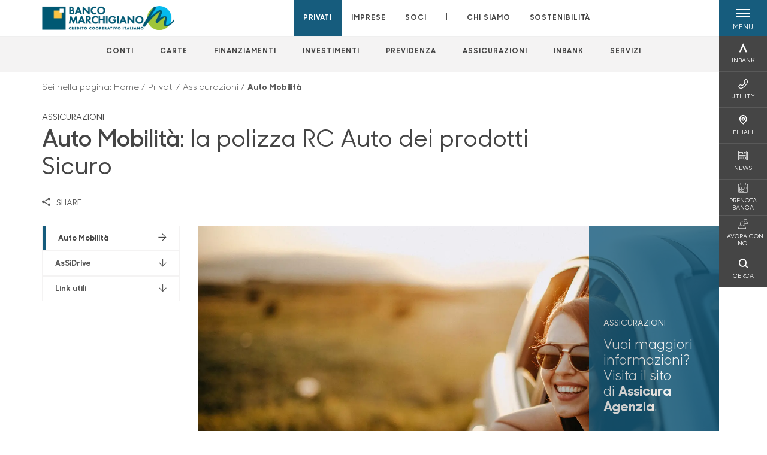

--- FILE ---
content_type: text/css
request_url: https://www.bancomarchigiano.it/css/25/BankColorStyleCss
body_size: 2755
content:





        :root{
        --primary-bg: #165c7d;
        --primary-bg-light: hsl(199,70.06802%,48.82353%);
        --primary-bg-dark: hsl(199,70.06802%,22.82353%);
        --secondary-bg: #8bc751;
        --secondary-bg-light: hsl(91,51.304348%,68.90196%);
        --secondary-bg-dark: hsl(91,51.304348%,40.901966%);
        --primary-text: #ffffff;
        --primary-text-dark: rgb(178,178,178);
        --primary-button-text: #424242;
        --secondary-text: #424242;
        --secondary-text-dark: rgb(46,46,46);
        --secondary-button-text: #424242;
        --hover-secondary-button:rgb(97,139,56);
        }

        /* colore degli elementi che si selezionano con il mouse per il copy&paste*/
        html ::selection,
        body ::selection {
        background-color: #454545 !important;
        color: #fff !important;
        }

        /*riquadro informativo*/
        .information-box{
        background-color: #165c7d !important;
        color: #ffffff !important;
        }

        /* colore di background degli elementi primary (div, button, etc) */
        .background-primary {
        background-color: #165c7d !important;
        }

        /* colore del testo degli elementi primary  (div, button, etc) */
        .text-primary {
        color: #ffffff !important;
        }

        .text-primary-2,
        .text-primary-2:hover,
        .text-primary-2:focus
        {
        color:  #165c7d !important;
        }

        .text-secondary-2,
        .text-secondary-2:hover,
        .text-secondary-2:focus
        {
        color:  #8bc751 !important;
        }

        /* colore delle icone primary */
        .icon-primary {
        color: #165c7d !important;
        }

        /* colore del btn negli elementi primary*/
        .btn-primary {
        background-color: #ffffff;
        color: #424242;
        }

        .btn-primary:hover,
        .btn-primary:active,
        .btn-primary:focus {
        border-color:rgb(178,178,178);
        }
        .btn-primary:hover:before,
        .btn-primary:active:before,
        .btn-primary:focus:before {
        background-color: rgb(178,178,178);
        }

        /* colore delle icone secondary */
        .icon-secondary {
        color: #8bc751 !important;
        }

        /* bottone transparente*/
        .btn-transparent {
        background-color: transparent !important;
        color: #515556 !important;
        border: 1px solid #515556 !important;
        border-radius: 1.5rem;
        }


        .btn-transparent:hover,
        .btn-transparent:active,
        .btn-transparent:focus {
        color: #fff !important;
        }
        .btn-transparent:hover:before,
        .btn-transparent:active:before,
        .btn-transparent:focus:before {
        background-color: rgb(56,59,60) !important;
        }

        .btn-transparent-primary {
        background-color: transparent !important;
        color: #ffffff !important;
        border: 1px solid #ffffff !important;
        }

        .btn-transparent-primary:hover,
        .btn-transparent-primary:active,
        .btn-transparent-primary:focus {
        color: #165c7d !important;
        }
        .btn-transparent-primary:hover:before,
        .btn-transparent-primary:active:before,
        .btn-transparent-primary:focus:before {
        background-color: #ffffff !important;
        }

        /* colore di background degli elementi secondary  (div, button, etc) */
        .background-secondary {
        background-color: #8bc751 !important;
        }

        /* colore del testo degli elementi secondary  (div, button, etc) */
        .text-secondary {
        color: #424242 !important;
        }

        /* colore del testo degli elementi in evidenza (hover, active, focus) */
        .text-highlight {
        color: #8bc751 !important;
        }

        /* colore di background del menu */
        .background-menu {
        background-color: #000000 !important;
        }

        /* colore del testo del menu */
        .text-menu {
        color: #000000 !important;
        }

        .text-menu:hover {
        color: #424242 !important;
        }

        .main-menu--layout-2 a.text-menu-active {
        background-color: #165c7d !important;
        color: #ffffff !important;
        }

        .main-menu--layout-2 a.text-menu-active::after {
        border-top: solid 10px #165c7d !important;
        }

        .main-menu--layout-2 a.text-menu-active::before {
        border-top: solid 10px #165c7d !important;
        }

        /*Highlighted menu*/
        .main-menu--layout-2 a.highlight {
        text-shadow: 1px 0 0 currentColor;
        letter-spacing: 0.03rem;
        }

        /*right menu*/
        .right-menu a.text-primary:hover,
        .right-menu a.text-primary:focus{
        color: #ffffff !important;
        }

        /* colore del testo active (voci di menu, link, input, etc...) */
        .text-menu-active span {
        color: #424242 !important;
  
        }
       
        /* colore del background dell'elemento active (border input) */
        .elem-active {
        background-color: #424242 !important;
        }

        /* btn default */
        .btn-default {
        background-color: #165c7d !important;
        color: #ffffff !important;
        }

        .btn-default:hover,
        .btn-default:active,
        .btn-default:focus {
        }
        .btn-default:hover:before,
        .btn-default:active:before,
        .btn-default:focus:before {
        background-color: rgb(15,64,87) !important;
        }

        /* form */
        input.active,
        input:focus,
        input:active,
        textarea.active,
        textarea:active,
        textarea:focus,
        select.active,
        select:focus,
        select:active
        {
        border: 1px solid #165c7d !important;
        }

        input[type="radio"]:checked + .label-text:before, input[type="checkbox"]:checked + .label-text:before{
        color: #165c7d !important;
        }

        /* accordion */
        .ccb-accordion .card .card-header a .icon-accordion-header{
        color: #165c7d !important;
        }

        /* spinner loading color */
        .loading-icon div{
        border-color: #165c7d transparent transparent transparent !important;
        }

        /* border color */
        .border-primary {
        border-color: #165c7d !important;
        }

        .border-secondary {
        border-color: #8bc751 !important;
        }

        /* pagination color */
        .page-item.active {
        border-color: #165c7d !important;
        }

        /* product box*/
        @media (min-width: 1024px) {
        .product-box:hover h3, .product-box:hover h5, .product-box:hover .preview-box-single-description p, .product-box:hover .product-freccia {
        color: #fff !important;
        }
        }


        /* press review*/
        .preview-box-single:hover .pdf-box-icon {
        color: #165c7d !important;
        }

        .preview-box-single:hover .pdf-box-badge {
        background-color: #165c7d !important;
        color: #ffffff !important;
        }

        /* news list page*/
        .news-catg-menu--item.active,
        .news-catg-menu--item:hover {
        background-color: #165c7d !important;
        border-color: #165c7d !important;
        }

        /* slider */
        .slider .slider-info-box .slider-info-row .slider-info-body {
        background-color: #165c7d !important;
        color: #ffffff !important;
        }

        /* video CTA */
        .video-cta .video-cta__info-content .video-cta__info-body{
        background-color: #165c7d !important;
        color: #ffffff !important;
        }

        /* anchor slider*/
        .anchor-list .anchor-item.active a {
        border-left: 5px solid #165c7d !important;
        }

        /* utility boxes*/
        /*.utility h1, .utility h2, .utility h3, .utility h4, .utility h5, .utility h6, .utility p{
        color: #8bc751 !important;
        }*/

        .utility.top-border-primary{
        border-top-color: #165c7d !important;
        }

        .utility.top-border-secondary{
        border-top-color: #8bc751 !important;
        }

        .utility.background-primary h3, .utility.background-primary h6, .utility.background-primary p{
        color: #ffffff !important;
        }

        .utility.background-secondary h3, .utility.background-secondary h6, .utility.background-secondary p, .utility.background-secondary .utility-icon {
        color: #424242 !important;
        }

        /* footer */
        .social-links li .social-icon.background-primary:hover {
        background-color: rgb(15,64,87) !important;
        color: #ffffff !important;
        }

        .social-links li .social-icon.background-secondary:hover {
        background-color: rgb(97,139,56) !important;
        color: #424242 !important;
        }

        .bottom-links li a, .bottom-links li p {
        color: #ffffff;
        }

        /* calcolo mutuo */
        .calcolo-mutuo-form input,
        .calcolo-mutuo-form textarea
        {
        border-bottom-color: #165c7d !important;
        }

        .calcolo-mutuo-form input.active,
        .calcolo-mutuo-form input:focus,
        .calcolo-mutuo-form input:active,
        .calcolo-mutuo-form textarea.active,
        .calcolo-mutuo-form textarea:active,
        .calcolo-mutuo-form textarea:focus
        {
        border-bottom-color: rgb(15,64,87) !important;
        }

        input[class ^= "is-invalid"], textarea[class ^= "is-invalid"] {
        border-bottom-color: #dc3545 !important;
        }

        /* transparency */
        .trasparency-accordion .card .card-header a .icon-accordion-header{
        color: #165c7d !important;
        }

        /* drop down*/
        .dropdown .dropdown-toggle
        {
        border-bottom-color: #165c7d !important;
        }

        .dropdown .dropdown-toggle.active,
        .dropdown .dropdown-toggle:focus,
        .dropdown .dropdown-toggle:active
        {
        border-bottom-color: rgb(15,64,87) !important;
        }

        .dropdown .dropdown-menu .dropdown-item:hover{
        background-color: #165c7d !important;
        color: #ffffff !important;
        }

        /* ricerca-risulti */
        .search-nav .nav-item.active{
        border-bottom-color: #165c7d !important;
        }

        .search-result-list li:hover .search-result-title{
        color: #165c7d !important;
        }

        /* date time picker*/
        .bootstrap-datetimepicker-widget table thead tr:first-child th:hover,
        .bootstrap-datetimepicker-widget table td.active,
        .bootstrap-datetimepicker-widget table td.active:hover,
        .bootstrap-datetimepicker-widget table td span:hover,
        .bootstrap-datetimepicker-widget table td span.active,
        .bootstrap-datetimepicker-widget table td.day:hover,
        .bootstrap-datetimepicker-widget table td.hour:hover,
        .bootstrap-datetimepicker-widget table td.minute:hover,
        .bootstrap-datetimepicker-widget table td.second:hover
        {
        background: #165c7d !important;
        color: #ffffff !important;
        }
        .bootstrap-datetimepicker-widget table td.today:before {
        content: "";
        display: inline-block;
        border: solid transparent;
        border-width: 0 0 7px 7px;
        border-bottom-color: #165c7d !important;
        border-top-color: rgba(0, 0, 0, 0.2);
        position: absolute;
        bottom: 4px;
        right: 4px;
        }
        .bootstrap-datetimepicker-widget table td.active.today:before {
        border-bottom-color: #ffffff !important;
        }

        /* mondo */
        .mondi-grid-editor-box-body-row .card-with-head-body .card-with-head-body-row .card-with-head-body-content .div-border-right{
        border-color:  #ffffff !important;
        }
        .mondi-grid-editor-box-body-row .card-with-head-body .card-with-head-body-row .card-with-head-body-content .list-mondi li a:hover{
        color: rgb(178,178,178) !important;
        }

        /* banner */
        .banner.banner-with-icon .banner-footer{
        border-top-color: #8bc751 !important;
        }
        .banner.banner-with-background-img{
        border-color: #165c7d !important;
        }

        /* media page: download press kit*/
        .press-kit-download-form .press-kit-download-file label.active .press-kit-download-file-icon{
        color: #165c7d !important;
        }
        .press-kit-download-form .press-kit-download-file label.active .press-kit-download-file-badge .badge{
        background: #165c7d !important;
        color: #ffffff !important;
        }

        /* event calendar*/
        .pignose-calendar .pignose-calendar-unit .pignose-calendar-button-schedule-container .pignose-calendar-button-schedule-pin.pignose-calendar-button-schedule-pin-event{
        background-color: #165c7d  !important;
        }
        .pignose-calendar,
        .pignose-calendar .pignose-calendar-unit a
        .pignose-calendar-unit .pignose-calendar-unit-mon a,
        .pignose-calendar-unit .pignose-calendar-unit-tue a,
        .pignose-calendar-unit .pignose-calendar-unit-wed a,
        .pignose-calendar-unit .pignose-calendar-unit-thu a,
        .pignose-calendar-unit .pignose-calendar-unit-fri a,
        .pignose-calendar-unit .pignose-calendar-unit-sat a,
        .pignose-calendar .pignose-calendar-top .pignose-calendar-top-nav .pignose-calendar-top-icon,
        .pignose-calendar .pignose-calendar-top .pignose-calendar-top-year{
        color: #165c7d !important;
        }

        ,
        .pignose-calendar .pignose-calendar-unit-sun a
        {
        color:  #DB1E01; !important;
        }

        .pignose-calendar .pignose-calendar-unit.pignose-calendar-unit-active a{
        background-color: #8bc751 !important;
        color: #424242 !important;
        }

        .pignose-calendar .pignose-calendar-top{
        border-bottom-color: #8bc751 !important;
        }

        /* store locator */
        .icon-gruppo .path1:before {
        color: #165c7d;
        }
        .icon-filiale:before {
        color: #8bc751;
        }
        .icon-sede:before {
        color: #165c7d;
        }

        /*markers */
        .marker-cluster__icon .shape{
        fill: #165c7d;
        }
        .branch-marker path{
        fill: #8bc751;
        }
        .headquarter-marker path {
        fill: #165c7d;
        }
        .advanced-atm-marker path {
        fill: #165c7d;
        }
        .atm-marker path{
        fill: #165c7d;
        }

        .container-filter [id^="filtro-"].active {
        background-color: #165c7d;
        }
        .checkmark:after {
        border-right: 4px solid #165c7d !important;
        border-bottom: 4px solid #165c7d !important;
        }
        section#content ul li:before {
        color: #165c7d !important;
        }
        .container-filter .mybadge {
        background-color: #165c7d  !important;
        color: #ffffff !important;
        }
        .container-filter [id^="filtro-"].active .label {
        color: #ffffff !important;
        }
        .right-menu .box:hover,
        .right-menu .box:active,
        .right-menu .box:focus {
        background-color: #165c7d !important;
        color: #ffffff !important;
        }
        .cl-effect-5 a:hover span,
        .cl-effect-5 a:focus span {
        color: #424242 !important;
        }
        #scrollProgressBar {
        background: #165c7d !important;
        }
        /* link color */
        /*TEMA NATALIZIO*/
        .tema-natalizio #TemaDesktopXL .st1{
        fill: #8bc751 !important;
        }
        .tema-natalizio #TemaDesktopXL .st0{
        fill: #165c7d !important;
        }
        .tema-natalizio #TemaDesktopLG .st2 {
        fill: #8bc751 !important;
        }
        .tema-natalizio #TemaDesktopLG .st0 {
        fill: #165c7d !important;
        }
        .tema-natalizio #TemaDesktopLG .st1 {
        fill: #165c7d !important;
        }
        .tema-natalizio #TemaDesktopFooterLeft  .st2{
        fill: #8bc751 !important;
        }
        .tema-natalizio #TemaDesktopFooterLeft .st0{
        fill: #165c7d !important;
        }
        .tema-natalizio #TemaDesktopFooterRight  .st2{
        fill: #8bc751 !important;
        }
        .tema-natalizio #TemaDesktopFooterRight .st0{
        fill: #165c7d !important;
        }
        .tema-natalizio #TemaMobileLeft .st0 {
        fill: #165c7d !important;
        }
        .tema-natalizio #TemaMobileLeft .st2 {
        fill: #8bc751 !important;
        }
        .tema-natalizio #TemaMobileRight .st0 {
        fill: #165c7d !important;
        }
        .tema-natalizio #TemaMobileRight .st1 {
        fill: #8bc751 !important;
        }

        /*TEMA PASQUALE*/
        .tema-pasquale #TemaDesktopXL  .st0{
        fill: #FFFFFF !important;
        }
        .tema-pasquale #TemaDesktopXL  .st1{
        fill: #8bc751 !important;
        }
        .tema-pasquale #TemaDesktopXL .st2{
        fill: #165c7d !important;
        }

        .tema-pasquale #TemaDesktopLG  .st1{
        fill: #FFFFFF !important;
        }
        .tema-pasquale #TemaDesktopLG .st2{
        fill: #8bc751 !important;
        }
        .tema-pasquale #TemaDesktopLG  .st3{
        fill: #165c7d !important;
        }

        .tema-pasquale #TemaMobileLeft .st0, .tema-pasquale #TemaMobileRight .st0 {
        fill: #FFFFFF;
        }

        .tema-pasquale #TemaMobileLeft .st1, .tema-pasquale #TemaMobileRight .st1 {
        fill: #8bc751 !important;
        }

        .tema-pasquale #TemaMobileLeft .st2, .tema-pasquale #TemaMobileRight .st2 {
        fill: #165c7d !important;
        }

        /*Box data grid*/
        .data-box-elem-primary {
        background: #165c7d !important;
        color: #ffffff;
        }

        .data-box-elem-primary a {
        color: #ffffff;
        }

        .data-box-elem-primary a:hover {
        color: #ffffff;
        }

        .data-box-elem-secondary{
        background: #8bc751 !important;
        color: #424242;
        }

        /*custom switch toggle*/
        .custom-switch input:checked + .custom-toggle {
        background-color: #165c7d
        }

        .custom-switch input:focus + .custom-toggle {
        box-shadow: 0 0 1px #165c7d;
        }

        .custom-switch .on, .off {
        color: #ffffff;
        }

        .toggle-button input:checked + .toggle-button__slider,
        .toggle-button__slider.active{
        background-color: #165c7d
        }

        .toggle-button input:focus + .toggle-button__slider,
        .toggle-button__slider.active {
        box-shadow: 0 0 1px #165c7d;
        }

        .toggle-button__slider__on, .toggle-button__slider__off {
        color: #ffffff;
        }

        /*button apply filters*/
        .btn-filter-applica:enabled {
        background-color: #165c7d !important;
        color: #ffffff !important;
        }

        .btn-filter-applica:enabled:hover,
        .btn-filter-applica:enabled:active,
        .btn-filter-applica:enabled:focus {
        background-color: rgb(15,64,87) !important;
        }


        .background-white{
        background-color:#ffffff}


        /*frecce di navigazione nei vari slider*/
        /*slider navigation arrows*/
        .slider-navigation__arrow--colored{
        background-color: #165c7d !important;
        color: #ffffff !important;
        }

        .slider-navigation__arrow--colored:hover{
        background-color: hsl(199,70.06802%,22.82353%) !important;
        }

        /*utility menu desktop*/
        .utility-menu__box:hover .utility-menu__text {
        background-color: #165c7d !important;
        }


        /*layer menu mobile*/
        .accordion-sezioni .accordion-sezioni-header .h4 button.show, .accordion-sezioni .accordion-sezioni-header .h4 button.show
        {
        color: #165c7d  !important;
        }

        .layer-menu-mobile .accordion-sezioni .accordion-sezioni-header p{
        color: #424242 !important;
        }


        /*hamburger desktop e mobile*/
        .hamburger {
        background-color: #165c7d !important;
        }
        .hamburger.clicked {
        background-color: transparent !important;
        }

        /*hamburger desktop*/
        @media screen and (min-width: 992px) {
        .hamburger .h6 {
        color: #ffffff  !important;
        }
        .hamburger .hamburger-line span {
        background-color: #ffffff  !important;
        }
        }

        /*hamburger mobile*/
        @media screen and (max-width: 991px) {
        .hamburger.clicked .h6 {
        color: #165c7d !important;
        }
        .hamburger.clicked .hamburger-line span {
        background-color: #165c7d !important;
        }
        .hamburger .h6 {
        color: #ffffff  !important;
        }
        .hamburger .hamburger-line span {
        background-color: #ffffff !important;
        }
        }

        /*layer menu desktop*/
        .layer-menu-desktop .layer-menu-desktop__menu li:hover a, .layer-menu-desktop .layer-menu-desktop__menu a.active, .layer-menu-desktop .tab-content li a:hover, .layer-menu-desktop .tab-content--active {
        color: #165c7d !important;
        }

        /*lang switcher layer menu mobile*/
        .informazioni-banca .lang-switcher__box.active {
        background-color: #8bc751 !important;
        }

        /*personalizzazione dei colori per l'accordion di trasparenza quando è totem*/
        body.totem-page .ccb-accordion.trasparency-accordion .nesting-level--0,
        body.totem-page .ccb-accordion.trasparency-accordion .first-level-accordion{
        background-color: #165c7d !important;
        }

        body.totem-page .ccb-accordion.trasparency-accordion .nesting-level--0 a,
        body.totem-page .ccb-accordion.trasparency-accordion .first-level-accordion a{
        color: #ffffff !important;
        }

        body.totem-page .ccb-accordion.trasparency-accordion .nesting-level--0 a .icon-accordion-header,
        body.totem-page .ccb-accordion.trasparency-accordion .first-level-accordion a .icon-accordion-header{
        color: #ffffff !important;
        }

        /*slider navigation dots*/
        .clean-slider .clean-slider__dots .slick-dots li button{
        background-color: #fff;
        }

        .clean-slider .clean-slider__dots .slick-dots li.slick-active button {
        background-color: var(--secondary-bg);

        }

        .video-cta .video-cta__video .btn-video svg{
        background-color:#424242;
        opacity:0.8;

        }
        .clean-slider--mobile .clean-slider__information,
        .video-cta .video-cta__info_mobile,
        .video-cta__information,
        .clean-visual__info_mobile,
        #content-with-sidebar .clean-visual__info_mobile
        {
        background-color: #165c7d !important;
        color: #ffffff !important;
        }
        .clean-slider--mobile .slick-track{
        background-color: #165c7d !important;
        }

        .clean-slider--desktop .clean-slider__information-content-wrapper,

        {
        background-color: #165c7d !important;
        opacity:0.8;
        }
        @media(min-width: 992px) {
        .clean-slider--desktop .clean-slider__information-content-wrapper,
        .clean-visual__information-content-wrapper,
        #content-with-sidebar .clean-visual__information-content-wrapper,
        body.template-join-page .featured-products__information-content-wrapper{
        background-color: #165c7d !important;
        opacity:0.8;
        }
        }

        @media (max-width: 991.98px){
        .clean-slider--desktop .clean-slider__information--foreground
        {
        background-color: #165c7d !important;
        opacity:0.8;
        }
        }
        .clean-slider--desktop .clean-slider__arrows .slick-arrow:hover, .clean-slider--desktop .clean-slider__arrows .slick-arrow:focus, .clean-slider--desktop .clean-slider__arrows .slick-arrow:active, .clean-slider--desktop .clean-slider__arrows .play:hover, .clean-slider--desktop .clean-slider__arrows .play:focus, .clean-slider--desktop .clean-slider__arrows .play:active, .clean-slider--desktop .clean-slider__arrows .pause:hover, .clean-slider--desktop .clean-slider__arrows .pause:focus, .clean-slider--desktop .clean-slider__arrows .pause:active{
        background-color:#8bc751 !important ;
        }

        .clean-slider--desktop .clean-slider__information,
        .clean-visual__information,
        #content-with-sidebar .clean-visual__information-content-wrapper,
        body.template-join-page .featured-products__information-content-wrapper{
        color:#ffffff
        }



        .clean-slider--mobile .clean-slider__arrows_mobile .arrow_prev_mobile,
        .clean-slider--mobile .clean-slider__arrows_mobile  .arrow_next_mobile,
        .clean-slider--mobile .clean-slider__arrows_mobile .play_mobile,
        .clean-slider--mobile .clean-slider__arrows_mobile .pause_mobile,
        body.template-join-page .featured-products .featured-products__arrows .slick-arrow, body.template-join-page .featured-products .featured-products__arrows .products_play, body.template-join-page .featured-products .featured-products__arrows .products_pause{
        background-color: #fff;
        }

        .clean-slider--mobile .clean-slider__arrows_mobile .arrow_prev_mobile svg .st0,
        .clean-slider--mobile .clean-slider__arrows_mobile .arrow_next_mobile svg .st0,
        .clean-slider--mobile .clean-slider__arrows_mobile .play_mobile svg .st0,
        .clean-slider--mobile .clean-slider__arrows_mobile .pause_mobile svg .st0,
        body.template-join-page .featured-products .featured-products__arrows .slick-arrow svg .st0, body.template-join-page .featured-products .featured-products__arrows .products_play svg .st0, body.template-join-page .featured-products .featured-products__arrows .products_pause svg .st0{
        fill:#424242;
        }

        .clean-slider--mobile .clean-slider__arrows_mobile .arrow_prev_mobile:hover, .clean-slider--mobile .clean-slider__arrows_mobile .arrow_prev_mobile:focus, .clean-slider--mobile .clean-slider__arrows_mobile .arrow_prev_mobile:active, .clean-slider--mobile .clean-slider__arrows_mobile .arrow_next_mobile:hover, .clean-slider--mobile .clean-slider__arrows_mobile .arrow_next_mobile:focus, .clean-slider--mobile .clean-slider__arrows_mobile .arrow_next_mobile:active, .clean-slider--mobile .clean-slider__arrows_mobile .play_mobile:hover, .clean-slider--mobile .clean-slider__arrows_mobile .play_mobile:focus, .clean-slider--mobile .clean-slider__arrows_mobile .play_mobile:active, .clean-slider--mobile .clean-slider__arrows_mobile .pause_mobile:hover, .clean-slider--mobile .clean-slider__arrows_mobile .pause_mobile:focus, .clean-slider--mobile .clean-slider__arrows_mobile .pause_mobile:active,
        body.template-join-page .featured-products .featured-products__arrows .slick-arrow:hover, body.template-join-page .featured-products .featured-products__arrows .slick-arrow:focus, body.template-join-page .featured-products .featured-products__arrows .slick-arrow:active, body.template-join-page .featured-products .featured-products__arrows .products_play:hover, body.template-join-page .featured-products .featured-products__arrows .products_play:focus, body.template-join-page .featured-products .featured-products__arrows .products_play:active, body.template-join-page .featured-products .featured-products__arrows .products_pause:hover, body.template-join-page .featured-products .featured-products__arrows .products_pause:focus, body.template-join-page .featured-products .featured-products__arrows .products_pause:active{
        background-color: #8bc751 !important;
        }

        @media(max-width: 992px) {
        body.template-join-page .featured-products .featured-products__arrows, body.template-join-page .featured-products .slick-track {
        background-color: #165c7d;
        }
        }

        .swiperEconomicResults .swiper-slide:nth-child(4n + 1) {
            background-color: #165c7d; /* primary */
            color: #ffffff; /* primary text */
        }

        .swiperEconomicResults .swiper-slide:nth-child(4n + 1) .swiper-slide-divider {
            background-color: #ffffff; /* primary text */
        }

        .swiperEconomicResults .swiper-slide:nth-child(4n + 2) {
            background-color: #8bc751; /* secondary */
            color: #424242 !important; /* secondary text */
        }

        .swiperEconomicResults .swiper-slide:nth-child(4n + 2) .swiper-slide-divider {
            background-color: #424242 /* secondary text */
        }

        .swiperEconomicResults .swiper-slide:nth-child(4n + 2) svg g {
            fill: #424242; /* secondary text */
        }

        .swiperEconomicResults .swiper-slide:nth-child(4n + 3) {
            background-color: #565d5d; /* tertiary */
            color: white !important; /* tertiary text*/
        }

        .swiperEconomicResults .swiper-slide:nth-child(4n + 3) .swiper-slide-divider {
            background-color: white; /* tertiary text */
        }

        .swiperEconomicResults .swiper-slide:nth-child(4n) {
            border: 1px solid #565d5d;
            background-color: white;
            color: #565d5d !important;
        }

        .swiperEconomicResults .swiper-slide:nth-child(4n) svg g {
            fill: #565d5d; /* secondary text */
        }

    